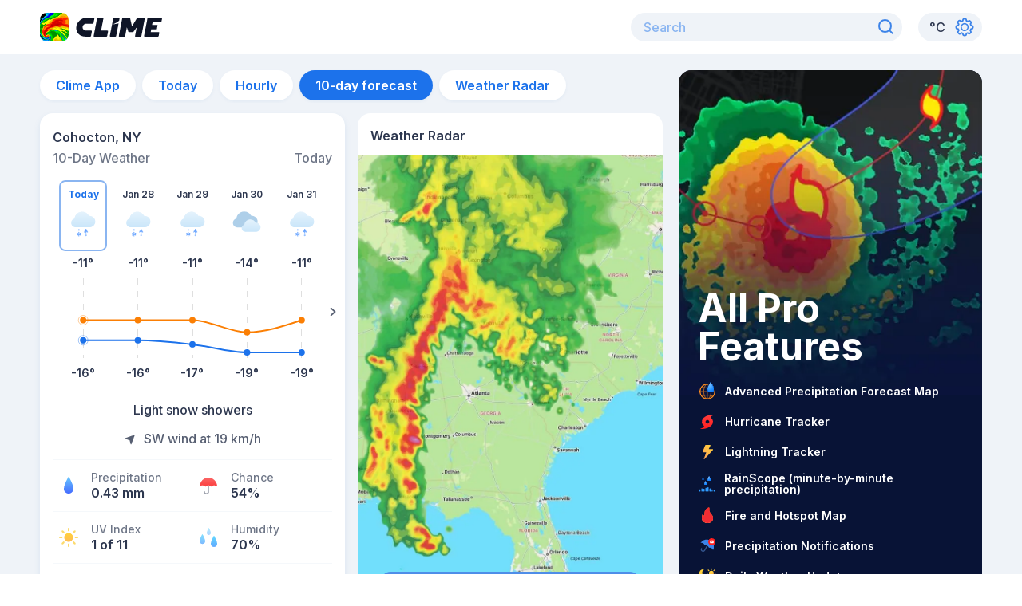

--- FILE ---
content_type: image/svg+xml
request_url: https://climeradar.com/icons/sunset.svg
body_size: 297
content:
<svg viewBox="0 0 40 40" fill="none" xmlns="http://www.w3.org/2000/svg">
<path fill-rule="evenodd" clip-rule="evenodd" d="M20.4395 4.39819C21.2004 4.39819 21.8506 5.04842 21.8506 5.80933V8.61776C21.8506 9.37866 21.2004 10.0151 20.4395 10.0151C19.6786 10.0151 19.0422 9.37866 19.0422 8.61776V5.80933C19.0422 5.04842 19.6786 4.39819 20.4395 4.39819ZM27.3983 12.9342C26.8449 12.3946 26.8449 11.4954 27.3845 10.9558L29.3905 8.94981C29.93 8.41026 30.8293 8.41026 31.3688 8.93597C31.9084 9.47552 31.9084 10.4024 31.3688 10.9282L29.3766 12.9203C28.8371 13.4737 27.924 13.4737 27.3983 12.9342ZM11.5023 12.9203C12.028 13.4737 12.9411 13.4737 13.4806 12.9342C14.0202 12.4085 14.0202 11.4815 13.4945 10.9558L11.5023 8.94981C10.9766 8.42409 10.0635 8.41025 9.52394 8.93597C8.98439 9.47552 8.98439 10.4024 9.51011 10.9143L11.5023 12.9203ZM20.4395 12.5745C16.4551 12.5745 13.1486 15.8671 13.1486 19.8653C13.1486 21.2035 13.519 22.4626 14.1612 23.5457H26.7075C27.3476 22.4626 27.7165 21.2035 27.7165 19.8653C27.7165 15.8671 24.4238 12.5745 20.4395 12.5745ZM34.4816 21.2764C35.2425 21.2764 35.8789 20.6262 35.8789 19.8653C35.8789 19.1044 35.2425 18.468 34.4816 18.468H31.6732C30.9123 18.468 30.2759 19.1044 30.2759 19.8653C30.2759 20.6262 30.9123 21.2764 31.6732 21.2764H34.4816ZM5 19.8653C5 19.1044 5.63639 18.468 6.41113 18.468H9.20573C9.96663 18.468 10.6169 19.1044 10.6169 19.8653C10.6169 20.6262 9.96663 21.2764 9.20573 21.2764H6.41113C5.63639 21.2764 5 20.6262 5 19.8653Z" fill="url(#paint0_linear)"/>
<rect opacity="0.2" x="7" y="23.5455" width="27.2727" height="1.81818" rx="0.90909" fill="#2D374F"/>
<g opacity="0.6">
<path d="M20.3635 30L20.3635 37.2727" stroke="#2D374F" stroke-width="1.5" stroke-linecap="round" stroke-linejoin="round"/>
<path d="M24 33.6363L20.3636 37.2727L16.7273 33.6363" stroke="#2D374F" stroke-width="1.5" stroke-linecap="round" stroke-linejoin="round"/>
</g>
<defs>
<linearGradient id="paint0_linear" x1="20.4395" y1="4.39819" x2="20.4395" y2="23.5457" gradientUnits="userSpaceOnUse">
<stop offset="0.286458" stop-color="#F7C424"/>
<stop offset="1" stop-color="#F7A324"/>
</linearGradient>
</defs>
</svg>


--- FILE ---
content_type: image/svg+xml
request_url: https://climeradar.com/icons/light-snow-showers-night.svg
body_size: 791
content:
<svg viewBox="0 0 40 40" fill="none" xmlns="http://www.w3.org/2000/svg">
<path d="M36.3932 11.8512C37.3905 11.8512 38.396 11.6446 39.0193 11.4297C39.2105 11.3471 39.3434 11.314 39.4847 11.314C39.7507 11.314 40 11.5289 40 11.8512C40 11.9669 39.9751 12.1818 39.8836 12.3967C38.7949 15.157 35.7117 17.2727 32.188 17.2727C27.3263 17.2727 23.6364 13.7934 23.6364 8.94212C23.6364 5.49583 25.6974 2.2479 28.7889 1.0165C28.9967 0.942115 29.1962 0.909058 29.3208 0.909058C29.6616 0.909058 29.8527 1.16526 29.8527 1.42972C29.8527 1.52228 29.8367 1.636 29.7793 1.7878L29.728 1.90906C29.4289 2.57848 29.2045 3.84294 29.2045 4.79336C29.2045 9.14046 31.9969 11.8512 36.3932 11.8512Z" fill="#A45CFF"/>
<path d="M36.3932 11.8512C37.3905 11.8512 38.396 11.6446 39.0193 11.4297C39.2105 11.3471 39.3434 11.314 39.4847 11.314C39.7507 11.314 40 11.5289 40 11.8512C40 11.9669 39.9751 12.1818 39.8836 12.3967C38.7949 15.157 35.7117 17.2727 32.188 17.2727C27.3263 17.2727 23.6364 13.7934 23.6364 8.94212C23.6364 5.49583 25.6974 2.2479 28.7889 1.0165C28.9967 0.942115 29.1962 0.909058 29.3208 0.909058C29.6616 0.909058 29.8527 1.16526 29.8527 1.42972C29.8527 1.52228 29.8367 1.636 29.7793 1.7878L29.728 1.90906C29.4289 2.57848 29.2045 3.84294 29.2045 4.79336C29.2045 9.14046 31.9969 11.8512 36.3932 11.8512Z" fill="url(#paint0_linear)" fill-opacity="0.5"/>
<path d="M10.945 27.2727C7.15366 27.2727 4.54541 24.9267 4.54541 21.5453C4.54541 18.8848 6.27976 16.7222 8.90145 15.9752C9.37201 11.0473 13.5936 7.27271 18.6219 7.27271C22.4536 7.27271 25.6131 9.1862 27.3474 12.5807C31.9589 12.5414 35.4545 15.7 35.4545 19.907C35.4545 24.0486 32.0799 27.2727 27.7104 27.2727H10.945Z" fill="#CAE6FA"/>
<path d="M10.945 27.2727C7.15366 27.2727 4.54541 24.9267 4.54541 21.5453C4.54541 18.8848 6.27976 16.7222 8.90145 15.9752C9.37201 11.0473 13.5936 7.27271 18.6219 7.27271C22.4536 7.27271 25.6131 9.1862 27.3474 12.5807C31.9589 12.5414 35.4545 15.7 35.4545 19.907C35.4545 24.0486 32.0799 27.2727 27.7104 27.2727H10.945Z" fill="url(#paint1_linear)" fill-opacity="0.5"/>
<path fill-rule="evenodd" clip-rule="evenodd" d="M23.8606 34.3935C23.8933 34.7459 23.6642 35.0479 23.3368 35.0479C22.9604 35.0479 22.7476 34.7459 22.7804 34.3935L22.8949 32.8161L21.6183 33.7391C21.3565 33.9404 20.9473 33.8901 20.7836 33.588C20.62 33.286 20.7345 32.9 21.0619 32.749L22.4858 32.061L21.0782 31.373C20.7345 31.2052 20.6363 30.8361 20.8 30.5508C20.98 30.2488 21.3565 30.1984 21.6183 30.3998L22.8949 31.3395L22.764 29.7454C22.7476 29.3762 22.9604 29.0909 23.3368 29.0909C23.6642 29.0909 23.9097 29.3762 23.8769 29.7454L23.7296 31.3395L25.0063 30.3998C25.2681 30.1984 25.6773 30.2656 25.841 30.5508C25.9883 30.8361 25.8901 31.222 25.5627 31.373L24.1388 32.0778L25.5464 32.7322C25.8901 32.9 26.0046 33.3028 25.8246 33.588C25.6446 33.8733 25.2681 33.9404 25.0063 33.7391L23.7133 32.7994L23.8606 34.3935ZM14.7934 38.4364C14.8261 38.7888 14.597 39.0909 14.2697 39.0909C13.8932 39.0909 13.6805 38.7888 13.7132 38.4364L13.8278 36.8591L12.5512 37.782C12.2893 37.9834 11.8801 37.933 11.7165 37.631C11.5528 37.329 11.6674 36.943 12.0111 36.792L13.4186 36.104L12.0111 35.416C11.6674 35.2482 11.5692 34.879 11.7328 34.5938C11.9129 34.2917 12.2893 34.2414 12.5512 34.4428L13.8278 35.3825L13.6968 33.7883C13.6805 33.4192 13.8932 33.1339 14.2697 33.1339C14.597 33.1339 14.8425 33.4192 14.8098 33.7883L14.6625 35.3825L15.9391 34.4428C16.2009 34.2414 16.6101 34.3085 16.7738 34.5938C16.9211 34.879 16.8229 35.265 16.4955 35.416L15.0716 36.1208L16.4792 36.7752C16.8229 36.943 16.9374 37.3457 16.7574 37.631C16.5937 37.9163 16.2009 37.9834 15.9391 37.782L14.6461 36.8423L14.7934 38.4364Z" fill="#63A1FF"/>
<circle cx="14.2425" cy="30.6089" r="1.09091" fill="#96C0FF"/>
<circle cx="23.3053" cy="37.5728" r="1.09091" fill="#96C0FF"/>
<defs>
<linearGradient id="paint0_linear" x1="31.8182" y1="0.909058" x2="31.8182" y2="17.2727" gradientUnits="userSpaceOnUse">
<stop stop-color="white"/>
<stop offset="1" stop-color="white" stop-opacity="0"/>
</linearGradient>
<linearGradient id="paint1_linear" x1="20" y1="7.27271" x2="20" y2="27.2727" gradientUnits="userSpaceOnUse">
<stop stop-color="white"/>
<stop offset="1" stop-color="white" stop-opacity="0"/>
</linearGradient>
</defs>
</svg>
